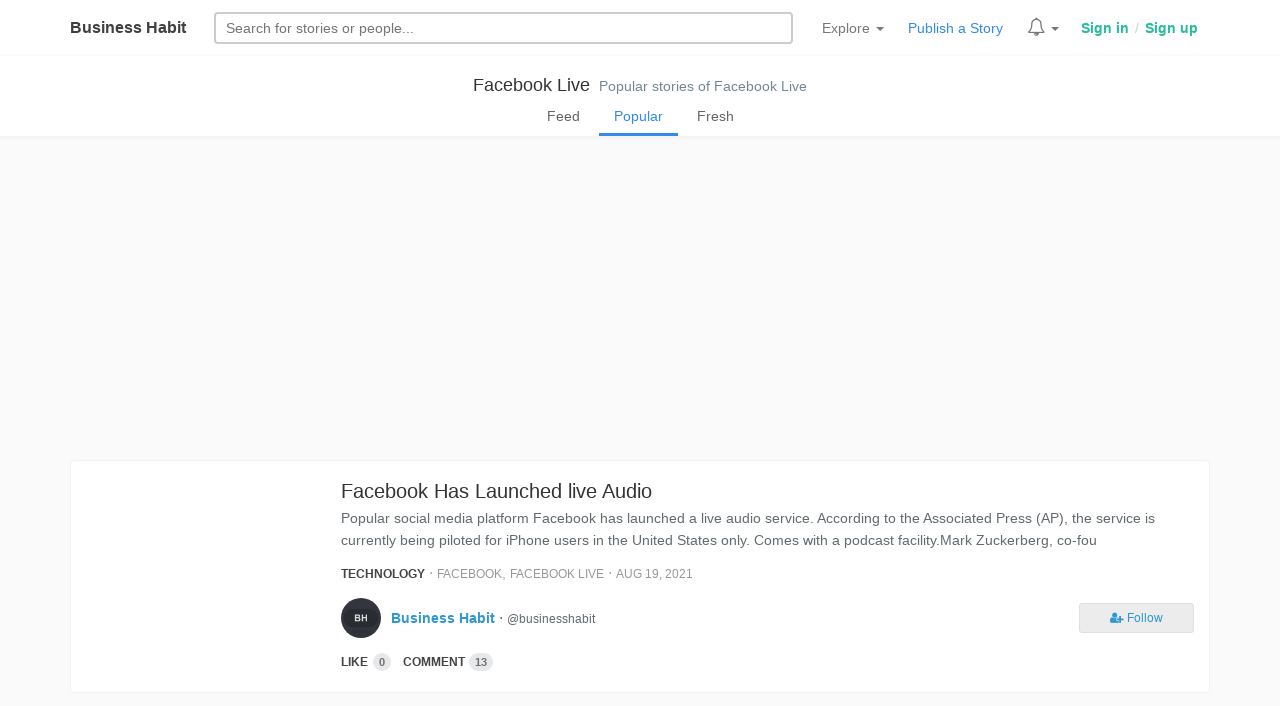

--- FILE ---
content_type: text/html; charset=UTF-8
request_url: https://businesshabit.com/tag/facebook-live
body_size: 4092
content:
<!DOCTYPE html>
<html lang="en">
<head>
  <!-- Global site tag (gtag.js) - Google Analytics -->
  <script async src="https://www.googletagmanager.com/gtag/js?id=UA-167538240-1"></script>
  <script>
    window.dataLayer = window.dataLayer || [];
    function gtag(){dataLayer.push(arguments);}
    gtag('js', new Date());
    gtag('config', 'UA-167538240-1');
  </script>
  <meta charset="utf-8">
  <meta http-equiv="X-UA-Compatible" content="IE=edge">
  <meta name="viewport" content="width=device-width, initial-scale=1, maximum-scale=1.0, user-scalable=no">
  <meta name="HandheldFriendly" content="true" />
  <meta name="csrf-token" content="hosW5KaEpyzaHe2jqtUdICEZwUxY1X8XJGXjZyEF">
  <title>Facebook Live - Business Habit</title>
  <link href="/css/app.css" rel="stylesheet">
  <link href="/css/layout.css" rel="stylesheet">
  <link href="/css/bh-btn.css" rel="stylesheet">
  <link href="/css/notif.css" rel="stylesheet">
  <link rel="stylesheet" href="/css/bh-header.css">
  <link href="/css/bhv2.css" rel="stylesheet">
  <link href="/css/chobighor.css" rel="stylesheet">
  <link href="/css/animation.css" rel="stylesheet">
  <link href="/css/photo-view.css" rel="stylesheet">
  <link href="/css/business-habit-font.css" rel="stylesheet">
  <link href="/css/business-habit-font-ie7.css" rel="stylesheet">
  <link href="/css/business-habit-font-codes.css" rel="stylesheet">
  <link href="/css/business-habit-font-embedded.css" rel="stylesheet">
  <link href="/css/business-habit-font-ie7-codes.css" rel="stylesheet">
  <link 
    href="https://maxcdn.bootstrapcdn.com/font-awesome/4.7.0/css/font-awesome.min.css" 
    rel="stylesheet" 
    integrity="sha384-wvfXpqpZZVQGK6TAh5PVlGOfQNHSoD2xbE+QkPxCAFlNEevoEH3Sl0sibVcOQVnN" 
    crossorigin="anonymous"
  />
  <link rel="stylesheet" href="https://cdnjs.cloudflare.com/ajax/libs/bootstrap3-dialog/1.34.7/css/bootstrap-dialog.min.css">
  <link href="https://fonts.googleapis.com/css?family=Bree+Serif" rel="stylesheet">
  <!-- Meta tags from other components -->
    <!-- Scripts -->
  <script>
    window.Laravel = {"csrfToken":"hosW5KaEpyzaHe2jqtUdICEZwUxY1X8XJGXjZyEF"}  </script>

  <script async src="//pagead2.googlesyndication.com/pagead/js/adsbygoogle.js"></script>
  <script>
    (adsbygoogle = window.adsbygoogle || []).push({
      google_ad_client: "ca-pub-7852983835564355",
      enable_page_level_ads: true
    })
  </script>
</head>
<body>
  <div id="app">

    <div class="header-bh">
  <div class="container">

    <div class="header-block logo">
      <a class="navbar-brand-bh" href="https://businesshabit.com">
        <a href="/" title='Business Habit, An open journal for business people.' class="logo-wrapper">
          Business Habit
        </a>
      </a>
      <span class="profile-wrapper-sm pull-right">
        <span class="profile-menu-container"></span>
      </span>
    </div>

    <div class="header-block search-form">
      <form class="search-form" method="GET" action="/search">
        <input type="text" class="search-input" autocomplete="off"
          onfocus="searchBar.showFooter()"
        name="q" placeholder="Search stories or business people" required />
        <div class="filter-outer">
          <div class="search-form-filter">
            <div class="filter-block radio-div">
              <span class="filter-label hidden-xs">Search for </span>
              <label class="radio-inline">
                <input type="radio" name="filter" id="filter-type-selector" value="photos" checked> Stories
              </label>
              <label class="radio-inline">
                <input type="radio" name="filter" id="filter-type-selector" value="users"> People
              </label>
            </div>
            <div class="filter-block button-div">
              <input class="btn btn-xs" type="submit" value="Search">
            </div>
          </div>
        </div>
      </form>
    </div>

    <div class="header-block header-links">

      <div class="bh-menu-header dropdown header-feature-item">
        <a href="" class="menu-item dropdown-toggle" type="button" id="dropdownMenu1" data-toggle="dropdown" aria-haspopup="true" aria-expanded="true">
          Explore
          <span class="caret"></span>
        </a>
        <ul class="dropdown-menu header-dropdown cat_div_menu" aria-labelledby="dropdownMenu1">

          <li><a href="/following">Following's Feed</a></li>
          <li><a href="/popular">Popular Stories</a></li>
          <li><a href="/fresh">Fresh Stories</a></li>

          <li role="separator" class="divider"></li>

          <div class='container-fluid'>
            <div class='row'>
              <div class='menu-outer'>
                <li><div class="m_title">By Category</div></li>
                <li><a href="/tag/business-insider">Business Insider</a></li>
                <li><a href="/tag/small-business">Small Business</a></li>
                <li><a href="/tag/entrepreneur">Entrepreneur</a></li>
                <li><a href="/tag/finance">Finance</a></li>
                <li><a href="/tag/marketing">Marketing</a></li>
                <li><a href="/tag/startups">Startups</a></li>
                <li><a href="/tag/social-media">Social Media</a></li>
                <li><a href="/tag/motivation">Motivation</a></li>
                <li><a href="/tag/opinions">Opinions</a></li>
                <li><a href="/tag/technology">Technology</a></li>
                <li><a href="/tag/innovations">Innovations</a></li>
                <li><a href="/tag/life-style">Life Style</a></li>
                <li><a href="/tag/culture-and-habits">Culture and Habits</a></li>
                <li><a href="/tag/stories">Stories</a></li>
              </div>
            </div>
          </div>

        </ul>
      </div>

      <a class="menu-item upload-menu-item header-feature-item" href="/article/post" title="Publish a new story">Publish a Story</a>

      <div class="bh-menu-header dropdown header-feature-item notification-super-outer">
        <a href="" class="menu-item dropdown-toggle" type="button" id="dropdownMenu1" data-toggle="dropdown" aria-haspopup="true" aria-expanded="true">
          <span class="notif_bell_outer">
            <span class="fa fa-bell-o notification_bell"></span>
          </span>
          <span class="caret"></span>
        </a>
        <ul class="dropdown-menu header-dropdown notifications-container" aria-labelledby="dropdownMenu1">
          <div class="no-auth-notification">
            <a href="/login">Login</a> to see your notifications
          </div>
        </ul>
      </div>

      <span class="profile-wrapper-lg">
        <span class="profile-menu-container">
                      <div class="auth-links">
              <a href="/login" class="auth">Sign in</a>
              <span class="auth_div">/</span>
              <a href="/register" class="auth">Sign up</a>
            </div>
                  </span>
      </span>

    </div>

  </div>
</div>

    
  <div class="container-fluid tags-header">
    <div class="panel panel-default">
      <div class="panel-body">
        <div class='tag-name'>
          <a class='tag-link' href="/tag/facebook-live">Facebook Live</a>
          <span class="tag-info hidden-xs">...</span>
        </div>
        <div class="tag-filter" data-filter='popular'>
          <a href='/tag/facebook-live?filter=feed' class='filter-link feed' title='Stories of this tag from people you follow'>Feed</a>
          <a href='/tag/facebook-live?filter=popular' class='filter-link popular' title='Popular stories of this tag'>Popular</a>
          <a href='/tag/facebook-live?filter=fresh' class='filter-link fresh' title='Recent stories of this tag'>Fresh</a>
        </div>

      </div>
    </div>
  </div>

      <div class="container">
      <div class="sp-container" id="sp-container">
        <div class="story-list-outer">
  <div class="story-list">
              <a class="story-list-left" style="
        background: url( https://businesshabit.com/storage/thumb/images/2/posts/1629387643545078593.jpg ) no-repeat center center; 
        -webkit-background-size: cover;
        -moz-background-size: cover;
        -o-background-size: cover;
        background-size: cover;"
        href=/@businesshabit/facebook-has-launched-live-audio>
      </a>
        <div class="story-list-body">
      <h1 class="story-title"><a href=/@businesshabit/facebook-has-launched-live-audio>Facebook Has Launched live Audio</a></h1>
      <p class="story-snippet">Popular social media platform Facebook has launched a live audio service. According to the Associated Press (AP), the service is currently being piloted for iPhone users in the United States only. Comes with a podcast facility.Mark Zuckerberg, co-fou</p>
      <div class="story-tags">
        <a class="story-category" href="/tag/technology">Technology</a>
                  &sdot;
                      <a class="story-tag" href="/tag/facebook">Facebook</a>,
                                  <a class="story-tag" href="/tag/facebook-live">Facebook Live</a>                          &sdot;
        <span class="published-at" title="2021-08-19 15:41:45">Aug 19, 2021</span>
      </div>
      <div class="story-author">
        <div class="story-author-left">
          <img src="/storage/avatars/2/d08550ff39c4215dc91f67a8104e0037.jpeg" class="story-author-avatar">
        </div>
        <div class="story-author-left">
          <a class="story-author-name" href="/&commat;businesshabit">Business Habit</a> &sdot; <small>&commat;businesshabit</small>
          
        </div>
        <div class="story-author-body">
          <div class='render_follow_button' data-user='2' hide-label-xs="y"></div>
        </div>
      </div>
      <div class="social-actions" data-post="3623" data-type="Post">
        <a href="" class="like-btn">
          <span class="like-label">
                          Like
                      </span>
          <span class="badge like-counter">0</span>
        </a>
        <a href="/@businesshabit/facebook-has-launched-live-audio#comments" class="comment-btn"><span class="comment-label">Comment</span><span class="badge">13</span></a>
      </div>
    </div>
  </div>
</div>      </div>
    </div>
    <div class="clearfix"></div>
    <div class="container-fluid text-center">
      
    </div>
  

  </div>
  <div class="floating-container"></div>
  <!-- Scripts -->
  <script src="https://cdnjs.cloudflare.com/ajax/libs/jquery/2.1.4/jquery.js"></script> 
  <script src="/js/app.js"></script>
  <script>
     
      window.UserAuth = false;
      </script>
  <script src="https://cdnjs.cloudflare.com/ajax/libs/bootstrap3-dialog/1.34.7/js/bootstrap-dialog.min.js"></script>
  <script src="/js/social-actions.js"></script>
  <script src="/js/header.js"></script>
  <script src="/js/confirm-mail.js"></script>
  <script src="/js/notif.js"></script>
  <script src="/js/footer-fix.js"></script>
  <script src="/js/chobighor.js"></script>
  <script src="/js/photo-view.js"></script>
  <script src="/js/share-link.js"></script>
  <script src="/js/follows.js"></script>
  <script src="/js/page-highlighter.js"></script>
  <script src="/js/searchbar.js"></script>
  <script src="/js/responsive-sub-menu.js"></script>
  <script src="/js/photo-edit.js"></script>


  
  <div class="container">
    <div class="col-sm-12 social-media-outer">
      Follow Business Habit on <a target="_blank" href="https://facebook.com/businesshabit">Facebook</a>, <a target="_blank" href="https://twitter.com/businesshabit">Twitter</a>
    </div>
  </div>

<div class="container-fluid footer-wrapper">
  <div class="container">
    <div class="row">
      <div class="col-sm-12 footer">

        <a href="http://businesshabit.com"><b>Business Habit</b></a> - A community of business minded persons.<br/>
        Site design / logo &copy; 2012 - 2026 &sdot; Business Habit all rights reserved.
        <br>
        <a href="/static/contact">Contact</a> &sdot;
        <a href="/static/terms">Terms</a> &sdot;
        <a href="/static/privacy">Privacy</a>

      </div>
    </div>
  </div>
</div>
</body>
</html>

--- FILE ---
content_type: text/html; charset=utf-8
request_url: https://www.google.com/recaptcha/api2/aframe
body_size: 269
content:
<!DOCTYPE HTML><html><head><meta http-equiv="content-type" content="text/html; charset=UTF-8"></head><body><script nonce="Hdi37zeZ-WXf8xijmAZzGQ">/** Anti-fraud and anti-abuse applications only. See google.com/recaptcha */ try{var clients={'sodar':'https://pagead2.googlesyndication.com/pagead/sodar?'};window.addEventListener("message",function(a){try{if(a.source===window.parent){var b=JSON.parse(a.data);var c=clients[b['id']];if(c){var d=document.createElement('img');d.src=c+b['params']+'&rc='+(localStorage.getItem("rc::a")?sessionStorage.getItem("rc::b"):"");window.document.body.appendChild(d);sessionStorage.setItem("rc::e",parseInt(sessionStorage.getItem("rc::e")||0)+1);localStorage.setItem("rc::h",'1768931419683');}}}catch(b){}});window.parent.postMessage("_grecaptcha_ready", "*");}catch(b){}</script></body></html>

--- FILE ---
content_type: text/css
request_url: https://businesshabit.com/css/notif.css
body_size: 692
content:
span.notif_bell_outer {
    display: inline-block;
    position: relative;
    font-size: 18px;
}
span.notif_bell_outer span.unread_count {
    background-color: #cb2121;
    padding: 0px 4px;
    position: absolute;
    border-radius: 4px;
    font-size: 11px;
    font-weight: bold;
    color: #fff;
    top: 0;
    right: 0;
    margin-right: -6px;
    margin-top: -5px;
    min-width: 20px;
    text-align: center;
}

div.no-auth-notification {
    padding: 10px;
    background-color: #f7f7f8;
    margin: 10px;
    border-radius: 4px;
    text-align: center;
}

ul.notifications-container {
    min-width: 350px;
    margin-left: -250px !important;
    cursor: pointer;
    max-height: 400px;
    overflow-x: scroll;
    overflow-x: hidden;
}

div.notification-list-wrapper {
    background-color: #fcfdff;
    padding: 10px;
    border-bottom: 1px solid #e3e7f0;
}
div.notification-list-wrapper:last-child{
    border-bottom: 0px;
}
div.notification-list-wrapper:hover {
    background-color: #e9ecf1;
}

div.notification-list-wrapper div.media-left,
div.notification-list-wrapper div.media-body {
    vertical-align: middle;
}

div.notification-list-wrapper img.media-object {
    max-width: 40px;
    min-width: 40px;
    max-height: 40px;
    border-radius: 45px;
}

div.notification-list-wrapper div.entity-snippet {
    font-style: italic;
    line-height: 16px;
}

div.notification-list-wrapper div.entity-action {
    font-size: 12px;
    font-weight: bold;
    line-height: 12px;
    margin-top: 4px;
    color: #a1a1a1;
}

div.notification-list-wrapper a.notification-link {
    text-decoration: none;
}

div.notification-list-wrapper div.notification-action-label {
    color: #333;
    font-size: 13px;
}
div.notification-list-wrapper div.entity-snippet {
    color: #4f4f58;
    font-size: 13px;
}

div.notification_unseen {
    border-left: 4px solid #ff7c7c;
}

--- FILE ---
content_type: text/css
request_url: https://businesshabit.com/css/chobighor.css
body_size: 798
content:
div.sp-container {
  max-width: 3000px;
  width: 100%;
}
div.sp-container div.photo-single-item {
    width: 100%;
    margin-bottom: 10px;
    position: relative;
}

div.sp-container div.photo-single-item div.photo-thumb-cover {
  position: absolute;
  z-index: 1;
  top: 0;
  bottom: 0;
  width: 100%;
}

div.sp-container div.photo-single-item div.photo-thumb-cover a.cover-top {
  background-color: transparent;
  position: absolute;
  top: 0;
  bottom: 0;
  width: 100%;
  left: 0;
  right: 0;
  z-index: 1;
  cursor: zoom-in;
}

div.sp-container div.photo-single-item div.photo-thumb-cover div.cover-bottom {
  position: absolute;
  padding: 5px;
  z-index: 2;
  bottom: 0;
  width: 100%;
  transition: .5s opacity;
  opacity: 0;
  background-color: rgba(242, 242, 242, 0.95);
  text-align: left;
}

a.cover-top:hover + div.cover-bottom, div.cover-bottom:hover {
  opacity: 1 !important;
}

div.sp-container div.photo-single-item div.photo-thumb-cover div.cover-bottom div.media-left img.media-object {
  width: 40px;
  height: 40px;
  border-radius: 40px;
  border: 2px solid rgba( 255, 255, 255, 0.8 );
}

div.sp-container div.photo-single-item div.photo-thumb-cover div.cover-bottom div.media-left, 
div.sp-container div.photo-single-item div.photo-thumb-cover div.cover-bottom div.media-body,
div.sp-container div.photo-single-item div.photo-thumb-cover div.cover-bottom div.media-right {
  vertical-align: middle;
}

div.sp-container div.photo-single-item div.user-name a.name {
  color: #555;
  text-decoration: none;
}
div.sp-container div.photo-single-item div.user-name a.handle {
  color: #aaa;
  text-decoration: none;
  margin-left: 3px;
  font-size: 12px;
}
div.sp-container div.photo-single-item div.user-name a.name:hover, div.sp-container div.photo-single-item div.user-name a.handle:hover {
  color: #3097d1;
}

div.sp-container div.photo-single-item div.social-actions-outer {
  min-width: 120px;
  text-align: center;
}

div.sp-container div.photo-single-item div.social-actions-outer span.heart {
  margin-right: 15px;
  font-size: 16px;
}
div.sp-container div.photo-single-item div.social-actions-outer span.comments {
  font-size: 19px;
}

div.sp-container div.photo-single-item div.social-actions-outer span.total {
  font-weight: bold;
  font-size: 12px;
  color: #666;
}

div.smartaligncol img.photo-thumb-obj {
    width: 100%;
    height: auto;
}
div.smart-align-obj-outer {
    width: 100%;
    float: none;
    text-align: center;
}

div.smart-align-obj-outer div.smartaligncol {
    display: inline-block;
    vertical-align: top;
    padding: 0px 0px 0px 10px;
}

div.smart-align-obj-outer div.smartaligncol:last-child {
  padding-right: 10px;
}

img.photo-view-obj {
    display: none;
}

--- FILE ---
content_type: text/css
request_url: https://businesshabit.com/css/business-habit-font.css
body_size: 1095
content:
@font-face {
  font-family: 'business-habit-font';
  src: url('../font/business-habit-font.eot?56660065');
  src: url('../font/business-habit-font.eot?56660065#iefix') format('embedded-opentype'),
       url('../font/business-habit-font.woff2?56660065') format('woff2'),
       url('../font/business-habit-font.woff?56660065') format('woff'),
       url('../font/business-habit-font.ttf?56660065') format('truetype'),
       url('../font/business-habit-font.svg?56660065#business-habit-font') format('svg');
  font-weight: normal;
  font-style: normal;
}
/* Chrome hack: SVG is rendered more smooth in Windozze. 100% magic, uncomment if you need it. */
/* Note, that will break hinting! In other OS-es font will be not as sharp as it could be */
/*
@media screen and (-webkit-min-device-pixel-ratio:0) {
  @font-face {
    font-family: 'business-habit-font';
    src: url('../font/business-habit-font.svg?56660065#business-habit-font') format('svg');
  }
}
*/
 
 [class^="bh-icon-"]:before, [class*=" bh-icon-"]:before {
  font-family: "business-habit-font";
  font-style: normal;
  font-weight: normal;
  speak: none;
 
  display: inline-block;
  text-decoration: inherit;
  width: 1em;
  margin-right: .2em;
  text-align: center;
  /* opacity: .8; */
 
  /* For safety - reset parent styles, that can break glyph codes*/
  font-variant: normal;
  text-transform: none;
 
  /* fix buttons height, for twitter bootstrap */
  line-height: 1em;
 
  /* Animation center compensation - margins should be symmetric */
  /* remove if not needed */
  margin-left: .2em;
 
  /* you can be more comfortable with increased icons size */
  /* font-size: 120%; */
 
  /* Font smoothing. That was taken from TWBS */
  -webkit-font-smoothing: antialiased;
  -moz-osx-font-smoothing: grayscale;
 
  /* Uncomment for 3D effect */
  /* text-shadow: 1px 1px 1px rgba(127, 127, 127, 0.3); */
}
 
.bh-icon-thumbs-up:before { content: '\e800'; } /* '' */
.bh-icon-thumbs-down:before { content: '\e801'; } /* '' */
.bh-icon-user:before { content: '\e802'; } /* '' */
.bh-icon-bell:before { content: '\e803'; } /* '' */
.bh-icon-search:before { content: '\e804'; } /* '' */
.bh-icon-star-empty:before { content: '\e805'; } /* '' */
.bh-icon-location-outline:before { content: '\e806'; } /* '' */
.bh-icon-down-small:before { content: '\e807'; } /* '' */
.bh-icon-left-small:before { content: '\e808'; } /* '' */
.bh-icon-right-small:before { content: '\e809'; } /* '' */
.bh-icon-up-small:before { content: '\e80a'; } /* '' */
.bh-icon-doc-text:before { content: '\f0f6'; } /* '' */
.bh-icon-user-plus:before { content: '\f234'; } /* '' */
.bh-icon-user-times:before { content: '\f235'; } /* '' */
.bh-icon-commenting-o:before { content: '\f27b'; } /* '' */

--- FILE ---
content_type: text/css
request_url: https://businesshabit.com/css/business-habit-font-ie7.css
body_size: 442
content:
[class^="bh-icon-"], [class*=" bh-icon-"] {
  font-family: 'business-habit-font';
  font-style: normal;
  font-weight: normal;
 
  /* fix buttons height */
  line-height: 1em;
 
  /* you can be more comfortable with increased icons size */
  /* font-size: 120%; */
}
 
.bh-icon-thumbs-up { *zoom: expression( this.runtimeStyle['zoom'] = '1', this.innerHTML = '&#xe800;&nbsp;'); }
.bh-icon-thumbs-down { *zoom: expression( this.runtimeStyle['zoom'] = '1', this.innerHTML = '&#xe801;&nbsp;'); }
.bh-icon-user { *zoom: expression( this.runtimeStyle['zoom'] = '1', this.innerHTML = '&#xe802;&nbsp;'); }
.bh-icon-bell { *zoom: expression( this.runtimeStyle['zoom'] = '1', this.innerHTML = '&#xe803;&nbsp;'); }
.bh-icon-search { *zoom: expression( this.runtimeStyle['zoom'] = '1', this.innerHTML = '&#xe804;&nbsp;'); }
.bh-icon-star-empty { *zoom: expression( this.runtimeStyle['zoom'] = '1', this.innerHTML = '&#xe805;&nbsp;'); }
.bh-icon-location-outline { *zoom: expression( this.runtimeStyle['zoom'] = '1', this.innerHTML = '&#xe806;&nbsp;'); }
.bh-icon-down-small { *zoom: expression( this.runtimeStyle['zoom'] = '1', this.innerHTML = '&#xe807;&nbsp;'); }
.bh-icon-left-small { *zoom: expression( this.runtimeStyle['zoom'] = '1', this.innerHTML = '&#xe808;&nbsp;'); }
.bh-icon-right-small { *zoom: expression( this.runtimeStyle['zoom'] = '1', this.innerHTML = '&#xe809;&nbsp;'); }
.bh-icon-up-small { *zoom: expression( this.runtimeStyle['zoom'] = '1', this.innerHTML = '&#xe80a;&nbsp;'); }
.bh-icon-doc-text { *zoom: expression( this.runtimeStyle['zoom'] = '1', this.innerHTML = '&#xf0f6;&nbsp;'); }
.bh-icon-user-plus { *zoom: expression( this.runtimeStyle['zoom'] = '1', this.innerHTML = '&#xf234;&nbsp;'); }
.bh-icon-user-times { *zoom: expression( this.runtimeStyle['zoom'] = '1', this.innerHTML = '&#xf235;&nbsp;'); }
.bh-icon-commenting-o { *zoom: expression( this.runtimeStyle['zoom'] = '1', this.innerHTML = '&#xf27b;&nbsp;'); }

--- FILE ---
content_type: application/javascript; charset=utf-8
request_url: https://businesshabit.com/js/social-actions.js
body_size: 2955
content:

function actionAble() {
  if( UserAuth == true ) {
    if( UserAuth == true ) {
      return true
    } else {
      // User account is not confirmed.
      let msg = '<div className="ec_help">'+$( 'div.ec_help' ).html()+'</div>'
      raseErrorByCall( 'Please confirm your email to like this post.', msg )
    }
  } else {
    // User is not logged in
    var loginForm = $( '<div class="text-left"></div>' )
    loginForm.append( '<div class="">You are almost there! Please login to Business Habit, its free.</div>' )
    loginForm.append( '<div style="padding-top: 5px;"><a href="/login">Login</a> or <a href="/register">Create an account</a></div>' )
    BootstrapDialog.show({
      type: 'type-default',
      title: 'Login to Business Habit',
        message: loginForm
    });
  }
}

function actLike( post_id, type ) {
  $.ajax( {
    method: 'POST',
    url: '/actions/like',
    data: {
      id: post_id,
      type: type,
      _token: Laravel.csrfToken
    }
  } )
  .done( function( data ) {
    return true
  } )
  .fail( function( ) {
    raseErrorByCall( 'Faild to like this post!', 'Sorry, we were unable to perform the like for this post, please try again.' )
  } )
}

function raseErrorByCall( title, message ) {
  BootstrapDialog.show( {
    type: 'type-default',
    title: title,
    message: $( '<div class="text-left" style="padding: 10px;">'+message+'</div>' )
  } )
}

function renderReplyForm() {
  return '<div class="reply-form"> \
    <div class="media"> \
      <div class="media-left"> \
        <img class="media-object profile-photo" src="'+UserAvatar+'" alt="You"> \
      </div> \
      <div class="media-body"> \
        <textarea class="reply-input-box" placeholder="Type reply here"></textarea> \
      </div> \
      <div class="media-right"> \
        <button class="btn btn-post-reply btn-xs btn-block">Post</button> \
      </div> \
    </div> \
  </div>'
}

$( function() {

  // scroll to comments section
  if( window.location.hash ) {
    if( window.location.hash.trim() == '#comments' ) {
      $( 'html, body' ).animate( { scrollTop: $( '#comments-section' ).offset().top }, 1400 )
    }
  }

  // like a post
  $( 'body' ).on( 'click', 'a.like-btn', function( e ) {
  // $( '.like-btn' ).on( 'click', function( e ) {
    e.preventDefault()
    if( UserAuth == true ) {
      if( UserConfirmed != 0 ) {
        // User is logged in
        var likeBtn     = $( this )
        var likeLabel   = likeBtn.find( 'span.like-label' )
        var likeCounter = likeBtn.find( 'span.like-counter' )
        // Toggle like/unlike
        actLike( likeBtn.closest( 'div.social-actions' ).data( 'post' ), likeBtn.closest( 'div.social-actions' ).data( 'type' ) )
        // Change like/unlike text
        if( likeLabel.text().trim() == 'Like' ) {
          likeLabel.html( 'Unlike' )
          if( parseInt( likeCounter.text() ) >= 0 ) {
            likeCounter.html( parseInt( likeCounter.text() ) + 1 )
          }
        } else {
          likeLabel.html( 'Like' )
          if( parseInt( likeCounter.text() ) >= 0 ) {
            likeCounter.html( parseInt( likeCounter.text() ) - 1 )
          }
        }
      } else {
        // User account is not confirmed.
        let msg = '<div className="ec_help">'+$( 'div.ec_help' ).html()+'</div>'
        raseErrorByCall( 'Please confirm your email to like this post.', msg )
      }
    } else {
      // User is not logged in
      var loginForm = $( '<div class="text-left" style="padding-bottom: 15px;"></div>' )
      loginForm.append( '<div class="">You are almost there! Please login to Business Habit, its free.</div>' )
      loginForm.append( '<div class=""><a href="/login">Login</a> or <a href="/register">create an account</a> to continue.</div>' )
      BootstrapDialog.show({
        type: 'type-default',
        title: 'Login to Business Habit',
          message: loginForm
      });
    }
  } )
  // post a comment 
  var commentFormPanel = $( 'div.comment-form-panel' )
  var commentForm      = commentFormPanel.find( 'form' )

  // if user is not logged in then show a loggin prompt
  commentFormPanel.on( 'click', function( e ) {
    if( UserAuth != true ) {
      e.preventDefault()
      var loginForm = $( '<div class="text-center"></div>' )
      loginForm.append( '<div class="">You are almost there! <div style="padding-top: 5px;">Please login to Business Habit, its free.</div></div>' )
      loginForm.append( '<div class=""><a href="/login">Login</a> or <a href="/register">Create an account</a></div>' )
      BootstrapDialog.show( {
        type      : 'type-default',
        title     : 'Login to Business Habit',
        message   : loginForm,
      } )
    }
  } )
  // listen for comment submit
  commentForm.on( 'submit', function( e ) {
    e.preventDefault()
    // disable the submit button
    $( commentForm ).find( 'button.btn-post-comment' ).prop( 'disabled', true )
    // content of comment
    var commentContent = commentForm.find( 'textarea' )
    // store comment
    if( UserAuth == true ) {
      if( commentContent.val() !== '' ) {
        $.ajax( {
          method: 'POST',
          url: '/comment/store',
          data: {
            postid: commentFormPanel.data( 'postid' ),
            content: commentContent.val(),
            _token: Laravel.csrfToken
          }
        } )
        .done( function( data ) {
          commentContent.val( '' )
          // enable the submit button
          $( commentForm ).find( 'button.btn-post-comment' ).prop( 'disabled', false )
          // Render this comment
          $.ajax( {
            method: 'POST',
            url: '/comment/render',
            data: {
              comment: data.id,
              _token: Laravel.csrfToken
            }
          } )
          .done( function( renderedDom ) {
            var $dom = $( renderedDom )
            $dom.hide()
            $( 'div.comments-wrapper' ).prepend( $dom )
            $dom.slideDown( function() {
              $( 'html, body' ).animate( {
                scrollTop: $dom.offset().top
              }, 1000 )
            } )
          } )
          .fail( function () {
            raseErrorByCall( 'Faild to render comment!', 'Sorry, we were unable to render the comment, please refresh the page and try again! <br>Please contact with us if the problem persists' )
            // enable the submit button
            $( commentForm ).find( 'button.btn-post-comment' ).prop( 'disabled', false )
          } )
        } )
        .fail( function() {
          raseErrorByCall( 'Faild to post comment!', 'Sorry, we were unable to post the comment, please refresh the page and try again! <br>Please contact with us if the problem persists' )
          // enable the submit button
          $( commentForm ).find( 'button.btn-post-comment' ).prop( 'disabled', false )
        } )
      } else {
        // Empty comment box
        // enable the submit button
        $( commentForm ).find( 'button.btn-post-comment' ).prop( 'disabled', false )
        raseErrorByCall( 'Can\'t post empty comment', 'Sorry, we were unable to post the comment as it was empty.' )
      }
    } else {
      raseErrorByCall( 'Faild to post comment!', 'Sorry, we were unable to post the comment, please login to your Business Habit account' )
      // enable the submit button
      $( commentForm ).find( 'button.btn-post-comment' ).prop( 'disabled', false )
    }
  } )
  // reply to a comment
  $( 'div.post-container' ).on( 'click', 'a.reply-btn', function( event ) {
    event.preventDefault()
    if( actionAble() === true ) {
      var $this = $( this )
      // Check if reply box already openned
      // c($this.data( 'displayed' ))
      if( typeof $this.data( 'displayed' ) === 'undefined' || $this.data( 'displayed' ) === false ) {
        $this.data( 'displayed', true )
        var commentForm = renderReplyForm()
        // Append a reply form
        $this.closest( 'div.view-comment-footer' ).after( $( commentForm ).hide( 10, function() {
          $( this ).slideDown()
          setTimeout(function() {
            $( this ).find( 'textarea.reply-input-box' ).focus()
          }.bind( this ), 500 )
        } ) )
      } else {
        $this.closest( 'div.comment-outer' ).find( 'div.reply-form' ).slideUp()
        $this.data( 'displayed', false )
      }
    }
  } )
  // post a reply
  $( 'div.post-container' ).on( 'click', 'button.btn-post-reply', function( event ) {
    event.preventDefault()
    var $this = $( this )
    var commentOuter = $this.closest( 'div.comment-outer' )
    var replyForm = commentOuter.find( 'div.reply-form' )
    var replyContent = replyForm.find( 'textarea.reply-input-box' ).val()
    // Check if empty reply was submitted
    if( replyContent != '' ) {
      replyForm.find( 'textarea.reply-input-box' ).val( '' )
      $.ajax( {
        method: 'POST',
        url: '/reply/store',
        data: {
          post_id: commentOuter.data( 'post' ),
          comment_id: commentOuter.data( 'comment' ),
          content: replyContent,
          _token: Laravel.csrfToken
        }
      } )
      .done( function( data ) {
        var replyDom = $( data ).addClass( 'fresh_reply' )
        var repliesList = commentOuter.find( 'div.replies-list' )
        // Check if "Replies of this comment" label exists
        if( repliesList.find( 'div.rep-lb' ).length == 1 ) {
          // Label exists
          repliesList.find( 'div.rep-lb' ).after( replyDom.hide( 10, function() {
            $( this ).slideDown()
          } ) )
        } else {
          // Label did not exist
          repliesList.prepend( replyDom.hide( 10, function() {
            $( this ).slideDown()
          } ) )
          repliesList.prepend( $( '<div class="rep-lb">Replies of this comment</div>' ).hide( 10, function() {
            $( this ).fadeIn()
          } ) )
        }
      } )
      .fail( function( ) {
        raseErrorByCall( 'Unable to publish reply!', 'Sorry, we were unable to publish your reply for this comment, please try again.' )
      } )
    } else {
      // Reply is empty
      raseErrorByCall( 'Can\'t publish empty reply', 'Sorry, we were unable to post the reply as it was empty.' )
    }
  } )
} )


--- FILE ---
content_type: application/javascript; charset=utf-8
request_url: https://businesshabit.com/js/responsive-sub-menu.js
body_size: 997
content:
// Make Profile menu responsive and highlight current menu
var profileMenu = new function () {

  this.pmDom    = $( 'div.profile-sidebar-wrapper' )
  this.pmOuter  = this.pmDom.find( 'div.user-menu-outer' )
  this.pmCloned = null
  this.menu     = false // toggle menu based on this value
  this._path    = null
  this.pmWidth  = null

  this.boot = function () {
    // Figoure out the path
    if( window.location.pathname.split( '/' )[ 1 ][ 0 ] === '@' ) {
      if( typeof window.location.pathname.split( '/' )[ 2 ] == 'undefined' ) {
        this._path = 'posts'
      } else {
        this._path = window.location.pathname.split( '/' )[ 2 ]
      }
    }
    if( this.pmWidth === null ) {
      var pmWidth = 100
      $.each( this.pmOuter.find( 'div.um-item' ), function ( index, item ) {
        var $this = $( item )
        if( $this.hasClass( this._path ) ) {
          $this.find( 'a.item' ).addClass( 'active' )
        }
        pmWidth = pmWidth + $this.outerWidth()
      }.bind( this ) )
      this.pmWidth = pmWidth
    }
    if( this.pmCloned === null ) {
      this._clone()
    }
    if( this.pmWidth > this.pmDom.outerWidth() ) {
      this.makeResponsive()
    } else {
      this.makeFlat()
    }
  }

  this.makeResponsive = function () {
    if( this.pmDom.length > 0 ) {
      this.pmOuter.hide()
      this.pmCloned.show()
      this.pmOuter.after( this.pmCloned )
    }
  }

  this.makeFlat = function () {
    this.pmOuter.show()
    this.pmCloned.hide()
  }

  this._clone = function () {
    if( this.pmCloned === null ) {
      var cloned = this.pmOuter.clone()
      var mediaRight = '<div class="media-right"><div class="btn btn-default _tgb" onclick="profileMenu.toggleMenu()"><span class="fa fa-chevron-down"></span> More</div></div>'
      var media = $( '<div class="media"><div class="media-body"><div class="active"></div><div class="menus" style="display: none;"></div></div>'+mediaRight+'</div>' )
      $.each( cloned.find( 'div.um-item' ), function ( index, item ) {
        var $this = $( item )
        if( $this.hasClass( this._path ) ) {
          media.find( 'div.active' ).append( $this )
        } else {
          media.find( 'div.menus' ).append( $this )
        }        
      }.bind( this ) )
      cloned.addClass( 'responsive-profile-menu' )
      cloned.append( media )
      this.pmCloned = cloned
    }
  }

  this.toggleMenu = function () {
    if( this.menu === false ) {
      this.pmCloned.find( 'div.menus' ).slideDown( 130 )
      this.pmCloned.find( 'div._tgb span.fa' ).addClass( 'fa-chevron-up' ).removeClass( 'fa-chevron-down' )
      this.menu = true
    } else {
      this.pmCloned.find( 'div.menus' ).slideUp( 130 )
      this.pmCloned.find( 'div._tgb span.fa' ).addClass( 'fa-chevron-down' ).removeClass( 'fa-chevron-up' )
      this.menu = false
    }
  }

}
profileMenu.boot()